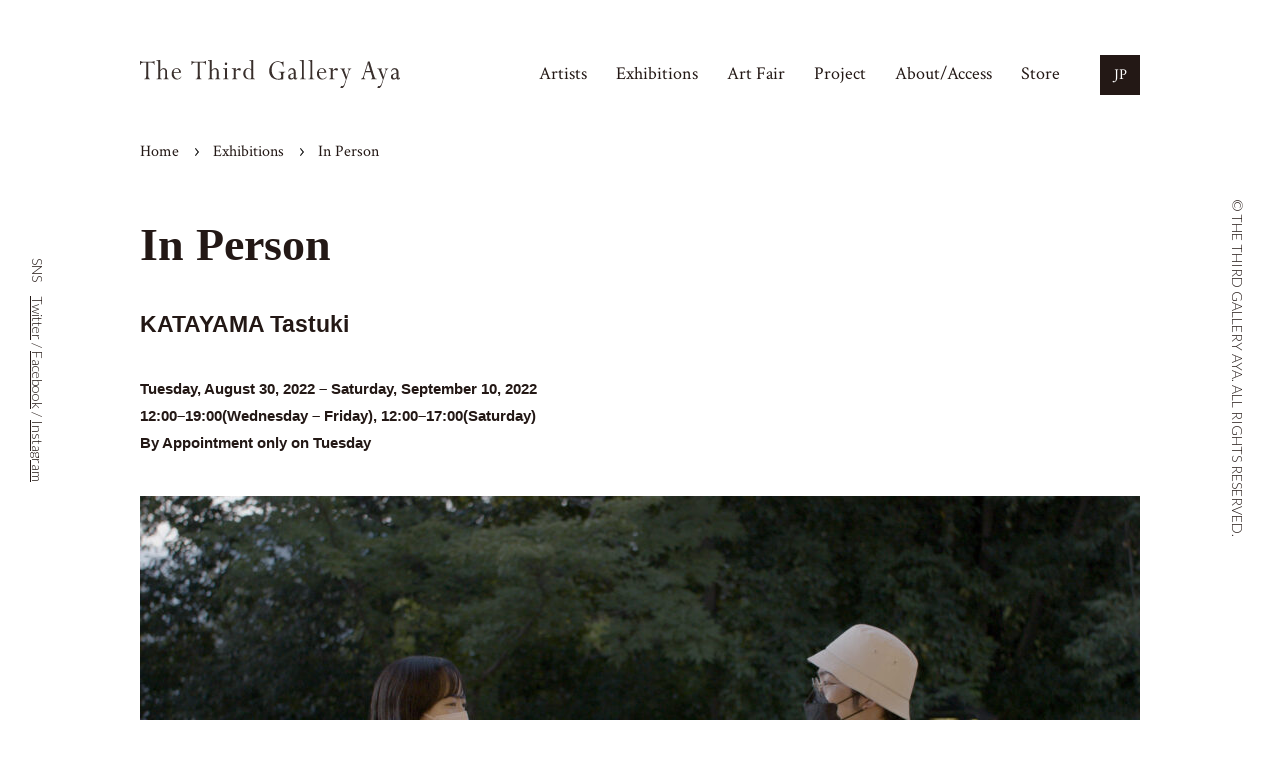

--- FILE ---
content_type: text/html; charset=UTF-8
request_url: https://thethirdgalleryaya.com/en/exhibitions/in-person/
body_size: 2371
content:
<!DOCTYPE html>
<html lang="en">

<head>

  <!-- Global site tag (gtag.js) - Google Analytics -->
<script async src="https://www.googletagmanager.com/gtag/js?id=G-S5D9QQY7T4"></script>
<script>
  window.dataLayer = window.dataLayer || [];

  function gtag() {
    dataLayer.push(arguments);
  }
  gtag('js', new Date());

  gtag('config', 'G-S5D9QQY7T4');
</script>
  <meta charset="utf-8">
  <title>In Person | Exhibitions | The Third Gallery Aya</title>
  <meta name="description" content="写真からメディアアートまでを扱う大阪市西区のアートギャラリー">

  <!--ogp-->
  <meta property="og:url" content="https://thethirdgalleryaya.com/en/exhibitions/in-person/">
  <meta property="og:description" content="写真からメディアアートまでを扱う大阪市西区のアートギャラリー">
  <meta property="og:site_name" content="The Third Gallery Aya">
  <meta property="og:type" content="article">
  <meta property="og:title" content="In Person | Exhibitions">
  <meta property="og:image" content="https://thethirdgalleryaya.com/wp/wp-content/uploads/2022/08/物語の縫い2022--scaled-e1661061948499.jpg">

  <link href="https://fonts.googleapis.com/css2?family=Lato:wght@300;700&family=Crimson+Text&&display=swap" rel="stylesheet">

<!--lib-->
<link href="/assets/css/bootstrap.css" rel="stylesheet">
<script src="/assets/js/lib/jquery-2.2.4.min.js"></script>
<script src="/assets/js/lib/jquery.easing.1.3.js"></script>
<script src="/assets/js/lib/jquery.inview.min.js"></script>
<script src="/assets/js/lib/TweenMax.min.js"></script>
<script src="/assets/js/lib/jquery.matchHeight.js"></script>
<script src="https://polyfill.io/v2/polyfill.min.js?features=IntersectionObserver"></script>
<script src="/assets/js/lib/yall.min.js"></script>

<link href="/assets/js/lib/swiper/css/swiper.min.css" rel="stylesheet">
<script src="/assets/js/lib/swiper/js/swiper.min.js"></script>

<!--site-->
<link href="/assets/css/common.css?20260118114215" rel="stylesheet">
<script src="/assets/js/common.js?20260118114215"></script>
<meta name="format-detection" content="telephone=no">
<link rel="shortcut icon" href="/favicon.ico">

<meta name="twitter:card" content="summary_large_image">
<meta name="twitter:site" content="The Third Gallery Aya">


  <meta name="twitter:title" content="In Person | Exhibitions | The Third Gallery Aya">
  <meta name="twitter:description" content="写真からメディアアートまでを扱う大阪市西区のアートギャラリー">
  <meta name="twitter:image" content="https://thethirdgalleryaya.com/wp/wp-content/uploads/2022/08/物語の縫い2022--scaled-e1661061948499.jpg">

  <link href="/assets/css/exhibitions.css?20260118114215" rel="stylesheet">
  <script src="/assets/js/exhibitions.js?20260118114215"></script>

</head>

<body>

  <div id="wrap">

    <header>
  <div class="container">
    <div class="row">
      <div class="col-xs-12">
        <div class="relative">
          <div id="id"><a href="/en/"><img src="/assets/img/common/id.svg" alt="The Third Gallery Aya"></a></div>
          <nav>
            <ul>
              <li><a href="/en/artists/">Artists</a></li>
              <li><a href="/en/exhibitions/">Exhibitions</a></li>
              <li><a href="/en/artfair/">Art Fair</a></li>
              <li><a href="/en/project/">Project</a></li>
              <li><a href="/en/about/">About/Access</a></li>
              <li><a href="https://thethirdgalleryaya.shop" target="_blank" rel="noopener">Store</a></li>
            </ul>
          </nav>
          <div id="en"><a href="/exhibitions/in-person/">JP</a></div>
          <div id="menu">MENU</div>
        </div>
        <!--/relative-->

      </div>
      <!-- /col -->
    </div>
    <!-- /row -->
  </div>
  <!-- /container -->

</header>

<div id="spnavi">
  <div class="bg">
    <nav>
      <ul>
        <li><a href="/en/">Home</a></li>
        <li><a href="/en/artists/">Artists</a></li>
        <li><a href="/en/exhibitions/">Exhibitions</a></li>
        <li><a href="/en/artfair/">Art Fair</a></li>
        <li><a href="/en/project/">Project</a></li>
        <li><a href="/en/about/">About/Access</a></li>
        <li><a href="https://thethirdgalleryaya.shop" target="_blank" rel="noopener">Store</a></li>
        <li class="sns">SNS : <a href="https://twitter.com/thirdgalleryaya" target="_blank" rel="noopener">Tw</a> / <a href="https://www.facebook.com/thethirdgalleryaya/" target="_blank" rel="noopener">Fb</a> / <a href="https://www.instagram.com/thethirdgalleryaya/" target="_blank" rel="noopener">Insta</a></li>
      </ul>
      <div id="close">CLOSE</div>
    </nav>
  </div>
</div>
<!--/spnavi-->
    <div id="path">
      <div class="container">
        <div class="row">
          <div class="col-xs-12">
            <ul>
              <li><a href="/en/">Home</a></li>
              <li><a href="/en/exhibitions/">Exhibitions</a></li>
              <li>In Person</li>
            </ul>
          </div>
          <!-- /col -->
        </div>
        <!-- /row -->
      </div>
      <!-- /container -->
    </div>
    <!--/path-->

    <div id="main">
      <div class="container">

        <div class="row">
          <div class="col-xs-12">

            <div id="exhibition">

              <article>

                <section>
                  <h1 class="exhibition-title serif mb20">In Person</h1>
                  <div class="h3 mb30">KATAYAMA Tastuki</div>
                  <p class="strong mb40">Tuesday, August 30, 2022 – Saturday, September 10, 2022<br />
12:00–19:00(Wednesday – Friday), 12:00–17:00(Saturday)<br />
By Appointment only on Tuesday</p>

                  
                  <div class="mb40">

                    <div class="image center">
                                              <img srcset="https://thethirdgalleryaya.com/wp/wp-content/uploads/2022/08/物語の縫い2022--1000x563.jpg 1x,https://thethirdgalleryaya.com/wp/wp-content/uploads/2022/08/物語の縫い2022--scaled-e1661061948499.jpg 2x" src="https://thethirdgalleryaya.com/wp/wp-content/uploads/2022/08/物語の縫い2022--scaled-e1661061948499.jpg" class="">
                                            <div class="wrap"></div>
                    </div>

                    
                  </div>

                  <div class="text"></div>

                                    
                  <div class="text"></div>

                </section>

                              </article>

            </div>
            <!--/exhibitions-->

          </div>
          <!-- /col -->

        </div>
        <!-- /row -->

      </div>
      <!-- /container -->

    </div>
    <!--/#main-->

    <div class="pagetop"><a href="#wrap">PAGETOP</a></div>

<footer>
  <div class="container">
    <div class="row">
      <div class="col-sm-3 xs-mb20">
        <div class="id"><a href="/en/">The Third Gallery Aya</a></div>
        <div class="copyright hidden-xs">COPYRIGHT THIRD GALLERY AYA.<br>
          ALL RIGHTS RESERVED.</div>
      </div>
      <!-- /col -->
      <div class="col-sm-3 xs-mb20">
        <ul class="gnav">
          <li><a href="/en/">Home</a></li>
          <li><a href="/en/artists/">Artists</a></li>
          <li><a href="/en/exhibitions/">Exhibitions</a></li>
          <li><a href="/en/artfair/">Art Fair</a></li>
          <li><a href="/en/project/">Project</a></li>
          <li><a href="/en/about/">About/Access</a></li>
          <li><a href="https://thethirdgalleryaya.shop" target="_blank" rel="noopener">Store</a></li>
        </ul>
      </div>
      <!-- /col -->
      <div class="col-xs-6 col-sm-3 height xs-mb20">
        <div class="footer-h">Address</div>
        <div class="footer-b mb40">Wakasa Bld.2F/4F 1-8-24 Edobori, Nishi-ku Osaka, Japan<br>
          550-0002<br>
          <a href="https://goo.gl/maps/BNQGBag3ATrE9Vtu6" target="_blank" rel="noopener">MAP</a>
        </div>
        <div class="footer-h">Follow Us</div>
        <div class="footer-b"><a href="https://twitter.com/thirdgalleryaya" target="_blank" rel="noopener">Twitter</a> / <a href="https://www.facebook.com/thethirdgalleryaya/" target="_blank" rel="noopener">Facebook</a> / <a href="https://www.instagram.com/thethirdgalleryaya/" target="_blank" rel="noopener">Instagram</a></div>
      </div>
      <!-- /col -->
      <div class="col-xs-6 col-sm-3 height">
        <div class="footer-h">Phone</div>
        <div class="footer-b"><a href="tel:0664453557">06-6445-3557</a></div>
        <div class="copyright visible-xs xs-mt30">COPYRIGHT THIRD GALLERY AYA.<br>
          ALL RIGHTS RESERVED.</div>
      </div>
      <!-- /col -->
    </div>
    <!-- /row -->
  </div>
  <!-- /container -->
</footer>

<div id="sns">SNS　<a href="https://twitter.com/thirdgalleryaya" target="_blank" rel="noopener">Twitter</a> / <a href="https://www.facebook.com/thethirdgalleryaya/" target="_blank" rel="noopener">Facebook</a> / <a href="https://www.instagram.com/thethirdgalleryaya/" target="_blank" rel="noopener">Instagram</a></div>

<div id="copyright">&copy; THE THIRD GALLERY AYA. ALL RIGHTS RESERVED.</div>
  </div>
  <!-- /wrap -->

</body>

</html>

--- FILE ---
content_type: text/css
request_url: https://thethirdgalleryaya.com/assets/css/exhibitions.css?20260118114215
body_size: 544
content:
/* old
$xs-max:767px;
$sm-min:768px;
$xs-max: 559px;
$sm-min: 560px;
$sm-max: 959px;
$md-min: 960px;
*/
/* ---------------------------------------- */
#exhibitions article {
  padding-bottom: 25px;
  border-bottom: solid 1px #e8e8e8;
  margin-bottom: 25px;
}

@media screen and (min-width: 760px) {
  #exhibitions article {
    padding-bottom: 60px;
    margin-bottom: 60px;
  }
}

#exhibitions article h2 a:hover {
  text-decoration: none;
  opacity: 0.7;
}

#exhibitions article .thumbnail {
  text-align: center;
}

#exhibitions article .thumbnail img {
  width: 100%;
  max-height: 350px;
}

#exhibitions article:last-child {
  padding-bottom: 0;
  border-bottom: none;
  margin-bottom: 0;
}

#exhibitions .pager {
  text-align: center;
}

@media screen and (max-width: 759px) {
  #exhibitions .pager {
    margin-bottom: 40px;
  }
}

@media screen and (min-width: 760px) {
  #exhibitions .pager {
    margin-bottom: 40px;
  }
}

#exhibitions .pager .page-numbers {
  display: inline-block;
  border-radius: 2px;
  width: 32px;
  height: 32px;
  line-height: 32px;
  margin: 0 5px;
  text-decoration: none;
  border-radius: 16px;
}

#exhibitions .pager .page-numbers.current {
  color: #fff;
  background-color: #000;
}

#exhibitions .pager a.page-numbers:hover {
  opacity: 0.9;
}

#archives ul li {
  display: inline-block;
  font-size: 1.8rem;
  margin-right: 1em;
}

@media screen and (min-width: 760px) {
  #archives ul li {
    font-size: 2rem;
  }
}

/* ---------------------------------------- */
#exhibition section .exhibition-title {
  font-size: 4.6rem;
  font-weight: 600;
}

#exhibition section .text p {
  margin-bottom: 2em;
}

#exhibition section .text a {
  text-decoration: underline;
}

#exhibition section img.tate {
  max-width: 65%;
}

#exhibition section table tr th,
#exhibition section table tr td {
  padding-bottom: 1em;
}

#exhibition section table tr th {
  text-align: left;
  font-weight: normal;
  padding-right: 20px;
  vertical-align: top;
  white-space: nowrap;
}

/* ---------------------------------------- */


--- FILE ---
content_type: application/javascript
request_url: https://thethirdgalleryaya.com/assets/js/common.js?20260118114215
body_size: 1752
content:
document.addEventListener("DOMContentLoaded", yall);

var xs_max = 559;
var sm_min = 560;
var sm_max = 959;
var md_min = 960;

$(window).load(function () {
});

$(document).ready(function () {

  initViewPort();
  initNavi();
  cancelContextMenu();

  //common
  initInview();
  initAnchorScroll();
  initRetinaImages();
  initImageSwitcher();
  initTel();
  initHeight();


});

function cancelContextMenu() {
  $("img").on('contextmenu', function (e) {
    return false;
  });
}


function initViewPort() {
  var ua = navigator.userAgent;
  var vw = $(window).width();
  if ((ua.indexOf('iPhone') > 0) || ua.indexOf('iPod') > 0 || (ua.indexOf('Android') > 0 && ua.indexOf('Mobile') > 0)) {
    if (vw < 375) {
      $('head').append('<meta name="viewport" content="width=375">');
    } else {
      $('head').append('<meta name="viewport" content="width=device-width,initial-scale=1">');
    }
  } else {
    $('head').append('<meta name="viewport" content="width=1260">');
    //$('head').append('<meta name="viewport" content="width=1360">');
  }
}

function initHeight() {
  $('.height').matchHeight();
  $('.height1').matchHeight();
  $('.height2').matchHeight();
  $('.height3').matchHeight();
}


function initInview() {

  //共通 - slideInUp
  $('.slideInUp').css({ 'opacity': '0' });
  $('.slideInUp').one('inview', function () {
    TweenMax.fromTo(this, 0.7,
      {
        transform: 'translate(0px, 30px)',
        opacity: 0
      },
      {
        transform: 'translate(0px, 0px)',
        opacity: 1,
        ease: Power2.easeOut
      }
    );
  });

  $('.zoomOut').css({ 'opacity': '0' });
  $('.zoomOut').one('inview', function () {
    TweenMax.fromTo(this, 1,
      {
        scale: 1.2,
        opacity: 0
      },
      {
        scale: 1,
        opacity: 1,
        ease: Power2.easeOut
      }
    );
  });
}

function initNavi() {
  $('#menu').click(function () {
    $('#spnavi').show();
    TweenMax.fromTo('#spnavi', 0.3,
      {
        transform: 'translate(0px, -30px)',
        opacity: 0
      },
      {
        transform: 'translate(0px, 0px)',
        opacity: 1,
        ease: Power2.easeOut
      }
    );
  });
  $('#spnavi #close').click(function () {
    $('#spnavi').hide();
  });
  $('#spnavi a').click(function () {
    $('#spnavi').hide();
  });

}

function initAnchorScroll() {
  $('a[href^="#"]').click(function () {
    var href = $(this).attr("href");
    var target = $(href == "#" || href == "" ? 'html' : href);
    var position = target.offset().top;
    if ($(window).width() < 760) {
      var _offset = $("header").height();
      position -= _offset;
    }
    $("html, body").animate({ scrollTop: position }, 500, "easeInOutCubic");
    return false;
  });
}

function initRetinaImages() {
  var retinaCheck = window.devicePixelRatio;
  if (retinaCheck >= 2) { // Retinaディスプレイのときを分岐させている
    $('img.retina').each(function () {
      var retinaimg = $(this).attr('src').replace(/\.(?=(?:png|jpg|jpeg)$)/i, '@2x.');
      $(this).attr('srcset', retinaimg + " 2x");
    });
  }
}

function isTouchDevice() {
  var result = false;
  if (window.ontouchstart === null) {
    result = true;
  }
  return result;
}

function initImageSwitcher() {
  // 置換の対象とするclass属性。
  var $elem = $('.switch');
  // 置換の対象とするsrc属性の末尾の文字列。
  var sp = '_sp.';
  var pc = '_pc.';
  // 画像を切り替えるウィンドウサイズ。
  var replaceWidth = 560;

  function imageSwitch() {
    // ウィンドウサイズを取得する。
    var windowWidth = parseInt($(window).width());

    // var scroll_bar = window.innerWidth - $(window).width();
    // windowWidth += scroll_bar;

    // ページ内にあるすべての`.js-image-switch`に適応される。
    $elem.each(function () {
      var $this = $(this);
      // ウィンドウサイズが560px以上であれば_spを_pcに置換する。
      if (windowWidth >= replaceWidth) {
        $this.attr('src', $this.attr('src').replace(sp, pc));

        // ウィンドウサイズが600px未満であれば_pcを_spに置換する。
      } else {
        $this.attr('src', $this.attr('src').replace(pc, sp));
      }
    });
  }
  imageSwitch();

  // 動的なリサイズは操作後0.2秒経ってから処理を実行する。
  var resizeTimer;
  $(window).on('resize', function () {
    imageSwitch();
  });
}

function initTel() {
  var ua = navigator.userAgent.toLowerCase();
  var isMobile = /iphone/.test(ua) || /android(.+)?mobile/.test(ua);
  if (!isMobile) {
    $('a[href^="tel:"]').each(function () {
      $(this).find('span').unwrap();
    });
  }
}

--- FILE ---
content_type: image/svg+xml
request_url: https://thethirdgalleryaya.com/assets/img/common/id.svg
body_size: 2701
content:
<svg xmlns="http://www.w3.org/2000/svg" xmlns:xlink="http://www.w3.org/1999/xlink" width="260" height="27.764" viewBox="0 0 260 27.764">
  <defs>
    <clipPath id="clip-path">
      <rect id="長方形_138" data-name="長方形 138" width="260" height="27.764" fill="none"/>
    </clipPath>
  </defs>
  <g id="id" transform="translate(24 -30)">
    <g id="グループ_28" data-name="グループ 28" transform="translate(-24 30)" clip-path="url(#clip-path)">
      <g id="グループ_27" data-name="グループ 27" transform="translate(0 0)">
        <g id="グループ_26" data-name="グループ 26" clip-path="url(#clip-path)">
          <g id="グループ_25" data-name="グループ 25" transform="translate(0 0)" opacity="0.9">
            <g id="グループ_24" data-name="グループ 24">
              <g id="グループ_23" data-name="グループ 23" clip-path="url(#clip-path)">
                <path id="パス_12" data-name="パス 12" d="M8.33,15.973c0,2.079.363,2.65,1.765,2.65v.519H4.331v-.519c1.163,0,1.843-.35,1.843-2.739V2.712H3.811c-2.185,0-3.177.66-3.322,2.477H0V1.233H.489a2.123,2.123,0,0,0,.88.485,6.666,6.666,0,0,0,1.562.151h8.523a3.585,3.585,0,0,0,2.584-.636h.516V5.189h-.316c-.3-1.454-.852-2.477-3.433-2.477H8.33Z" transform="translate(0 -0.209)" fill="#231815"/>
                <path id="パス_13" data-name="パス 13" d="M30.455,16.367c0,1.618.294,2.046,1.626,2.046v.519H26.849v-.519c1.367,0,1.678-.337,1.678-1.716V11.415A2.037,2.037,0,0,0,26.51,9.1c-1.134,0-1.96.571-2.924,2.012V16.97c0,1.106.428,1.443,1.668,1.443v.519h-5.4v-.519c1.514-.023,1.8-.337,1.8-2.046V2.464c0-1.38-.363-1.59-1.8-1.59V.349L23.1,0h.489V10.089C24.861,8.527,25.8,7.948,27.1,7.948a3.36,3.36,0,0,1,3.351,3.71Z" transform="translate(-3.373)" fill="#231815"/>
                <path id="パス_14" data-name="パス 14" d="M40.092,13.525c.115-1.984,1.1-3.315,2.79-3.315,1.278,0,2.778.963,2.7,3.315Zm7.4.519a4.366,4.366,0,0,0-4.358-4.469c-2.838,0-5.055,2.544-5.055,5.759a5.3,5.3,0,0,0,5.438,5.555A4.675,4.675,0,0,0,47.648,18.6v-.781C46.2,19.525,45.5,20.039,44.1,20.039c-1.358,0-4.058-1.209-4-6Z" transform="translate(-6.468 -1.626)" fill="#231815"/>
                <path id="パス_15" data-name="パス 15" d="M70.368,15.973c0,2.079.37,2.65,1.761,2.65v.519H66.358v-.519c1.172,0,1.843-.35,1.843-2.739V2.712H65.843c-2.183,0-3.169.66-3.325,2.477h-.484V1.233h.484a2.178,2.178,0,0,0,.885.485,6.753,6.753,0,0,0,1.556.151H73.5a3.553,3.553,0,0,0,2.576-.636h.52V5.189h-.316c-.3-1.454-.848-2.477-3.435-2.477H70.368Z" transform="translate(-10.539 -0.209)" fill="#231815"/>
                <path id="パス_16" data-name="パス 16" d="M92.5,16.367c0,1.618.283,2.046,1.618,2.046v.519H88.89v-.519c1.363,0,1.685-.337,1.685-1.716V11.415A2.041,2.041,0,0,0,88.55,9.1c-1.142,0-1.957.571-2.929,2.012V16.97c0,1.106.428,1.443,1.678,1.443v.519H81.9v-.519c1.51-.023,1.789-.337,1.789-2.046V2.464c0-1.38-.37-1.59-1.789-1.59V.349L85.139,0h.482V10.089c1.283-1.562,2.217-2.142,3.521-2.142a3.356,3.356,0,0,1,3.355,3.71Z" transform="translate(-13.914)" fill="#231815"/>
                <path id="パス_17" data-name="パス 17" d="M103.881,17.437c0,1.047.251,1.475,1.674,1.475v.519h-5.519v-.519c1.541,0,1.91-.214,1.91-1.475V10.9c0-1.476-.424-1.591-1.91-1.591V8.782l3.359-.335h.485Zm.283-13.206a1.282,1.282,0,0,1-1.222,1.332A1.3,1.3,0,0,1,101.7,4.23a1.274,1.274,0,0,1,1.246-1.293,1.257,1.257,0,0,1,1.222,1.293" transform="translate(-16.995 -0.499)" fill="#231815"/>
                <path id="パス_18" data-name="パス 18" d="M114.384,18.536c0,1.166.35,1.5,1.68,1.5v.52H110.75v-.52c1.549,0,1.709-.428,1.709-2.046V12.172c0-1.557-.37-1.739-2.079-1.739V9.909l3.528-.335h.476V11.9c1.886-1.719,2.767-2.328,3.446-2.328a3.056,3.056,0,0,1,1.847.859l-.772,1.9a5.645,5.645,0,0,0-2.384-.941c-.655,0-1.222.368-2.137,1.3Z" transform="translate(-18.752 -1.626)" fill="#231815"/>
                <path id="パス_19" data-name="パス 19" d="M132.417,16.81c0,1.157-.454,1.635-1.592,1.635-3.294,0-4.4-2.949-4.4-5.518,0-2.59,1.244-4.344,3.074-4.344a3.793,3.793,0,0,1,2.922,1.813ZM134.351,0h-.482L130.52.349V.874h.562c1,0,1.335.3,1.335,1.835V9.254a5.774,5.774,0,0,0-3.379-1.307c-2.617,0-4.718,2.423-4.718,5.431,0,2.505,1.594,5.553,5.849,5.553h5.858v-.519c-1.285,0-1.677-.385-1.677-1.564Z" transform="translate(-21.12)" fill="#231815"/>
                <path id="パス_20" data-name="パス 20" d="M169.637,19.184a27.875,27.875,0,0,1-4.547.411c-7.164,0-9.546-4.577-9.546-8.549,0-6.124,4.378-9.559,8.387-9.559,2.3,0,3.178.815,4.428.815a.816.816,0,0,0,.908-.582h.516V6.814h-.452a5.314,5.314,0,0,0-5.4-4.666c-3.353,0-5.888,3.106-5.888,7.848,0,5.05,2.84,8.788,6.7,8.788,1.175,0,2.734-.3,2.734-1.835V15.081c0-2.113-.457-2.866-1.789-2.866h-.628v-.5h6.589v.5c-1.588,0-2.016.814-2.016,2.328Z" transform="translate(-26.424 -0.253)" fill="#231815"/>
                <path id="パス_21" data-name="パス 21" d="M183.948,18.387a2.508,2.508,0,0,1-2.076,1.35,1.8,1.8,0,0,1-1.536-1.953c0-2.169,1.7-2.144,3.612-3.013Zm1.928-4.88a3.555,3.555,0,0,0-3.634-3.932,3.864,3.864,0,0,0-3.725,3.291l.515.153a2.807,2.807,0,0,1,2.674-2.286c1.417,0,2.243,1.082,2.243,2.587v.793c-1.649,1.016-5.577.895-5.577,3.943a2.874,2.874,0,0,0,2.877,2.834c1.051,0,1.7-.364,2.7-1.511.337,1.06.866,1.511,1.713,1.511,1.136,0,1.864-.848,1.947-2.166h-.482c-.221.746-.365,1.014-.671,1.014-.457,0-.579-.413-.579-1.659Z" transform="translate(-30.302 -1.626)" fill="#231815"/>
                <path id="パス_22" data-name="パス 22" d="M194.5,2.328c0-1.04-.307-1.454-1.369-1.454h-.654V.349L195.944,0h.489V16.909c0,1.153.337,1.5,1.556,1.5h.264v.519h-5.6v-.519h.515c1.029,0,1.336-.446,1.336-2.016Z" transform="translate(-32.699)" fill="#231815"/>
                <path id="パス_23" data-name="パス 23" d="M204.766,2.328c0-1.04-.307-1.454-1.358-1.454h-.651V.349L206.218,0h.485V16.909c0,1.153.344,1.5,1.566,1.5h.259v.519h-5.6v-.519h.515c1.019,0,1.326-.446,1.326-2.016Z" transform="translate(-34.445)" fill="#231815"/>
                <path id="パス_24" data-name="パス 24" d="M215,13.525c.11-1.984,1.108-3.315,2.793-3.315,1.276,0,2.784.963,2.7,3.315Zm7.4.519a4.368,4.368,0,0,0-4.356-4.469c-2.84,0-5.055,2.544-5.055,5.759a5.3,5.3,0,0,0,5.412,5.555,4.712,4.712,0,0,0,4.166-2.291v-.781c-1.454,1.709-2.169,2.224-3.551,2.224s-4.075-1.209-4.018-6Z" transform="translate(-36.184 -1.626)" fill="#231815"/>
                <path id="パス_25" data-name="パス 25" d="M231.271,18.536c0,1.166.344,1.5,1.68,1.5v.52h-5.312v-.52c1.523,0,1.7-.428,1.7-2.046V12.172c0-1.557-.369-1.739-2.069-1.739V9.909l3.519-.335h.482V11.9c1.88-1.719,2.76-2.328,3.44-2.328a3.04,3.04,0,0,1,1.847.859l-.773,1.9a5.593,5.593,0,0,0-2.383-.941c-.649,0-1.222.368-2.131,1.3Z" transform="translate(-38.609 -1.626)" fill="#231815"/>
                <path id="パス_26" data-name="パス 26" d="M247.595,18.146l1.756-5.639c.413-1.266.323-1.96-.784-2.006V9.978h3.55V10.5c-1.076,0-1.731.723-2.31,2.5l-3.991,12.568c-.8,2.464-2.1,3.887-3.34,3.887a2.154,2.154,0,0,1-1.244-.446l.652-1.845a2.129,2.129,0,0,0,.969.233c1.224,0,1.938-.748,2.555-2.615l1.317-3.863L243.1,12.091c-.51-1.238-.876-1.573-2.044-1.591V9.978h4.835V10.5c-.769.115-1.077.723-.714,1.618Z" transform="translate(-40.952 -1.695)" fill="#231815"/>
                <path id="パス_27" data-name="パス 27" d="M275.478,11.183H270.91l2.271-7.331h.053Zm1.852,5.849c.369,1.165-.178,1.68-1.283,1.68v.52h5.737v-.52c-1.445,0-1.841-.48-2.329-2.068L274.743,1.769h-1.677l-4.5,14.24c-.516,1.6-.872,2.469-2.421,2.7v.52h4.219v-.52c-1.711-.023-1.424-1.317-.892-3.017l1.112-3.468h5.263Z" transform="translate(-45.214 -0.301)" fill="#231815"/>
                <path id="パス_28" data-name="パス 28" d="M292.142,18.146l1.761-5.639c.4-1.266.312-1.96-.794-2.006V9.978h3.552V10.5c-1.083,0-1.727.723-2.3,2.5l-4.009,12.568c-.8,2.464-2.1,3.887-3.329,3.887a2.158,2.158,0,0,1-1.244-.446l.66-1.845a2.021,2.021,0,0,0,.96.233c1.218,0,1.932-.748,2.554-2.615l1.311-3.863-3.608-8.832c-.519-1.238-.885-1.573-2.044-1.591V9.978h4.825V10.5c-.764.115-1.08.723-.709,1.618Z" transform="translate(-48.521 -1.695)" fill="#231815"/>
                <path id="パス_29" data-name="パス 29" d="M307.645,18.387a2.49,2.49,0,0,1-2.066,1.35,1.8,1.8,0,0,1-1.536-1.953c0-2.169,1.709-2.144,3.6-3.013Zm1.942-4.88a3.557,3.557,0,0,0-3.638-3.932,3.86,3.86,0,0,0-3.721,3.291l.506.153a2.822,2.822,0,0,1,2.671-2.286c1.424,0,2.239,1.082,2.239,2.587v.793c-1.637,1.016-5.555.895-5.555,3.943a2.866,2.866,0,0,0,2.866,2.834c1.052,0,1.7-.364,2.689-1.511.354,1.06.861,1.511,1.713,1.511,1.136,0,1.871-.848,1.962-2.166h-.48c-.238.746-.372,1.014-.683,1.014-.462,0-.569-.413-.569-1.659Z" transform="translate(-51.32 -1.626)" fill="#231815"/>
              </g>
            </g>
          </g>
        </g>
      </g>
    </g>
  </g>
</svg>
